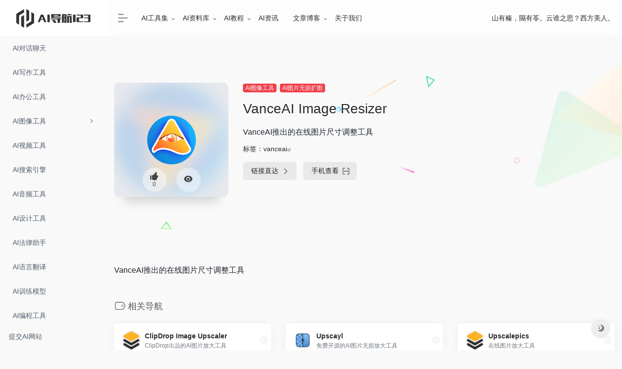

--- FILE ---
content_type: text/html; charset=UTF-8
request_url: https://aidh123.com/sites/766.html/
body_size: 70037
content:
<!DOCTYPE html>
<html lang="zh-Hans">
<head>
<meta charset="UTF-8">
<meta http-equiv="X-UA-Compatible" content="IE=edge, chrome=1">
<meta name="viewport" content="width=device-width, initial-scale=1.0, minimum-scale=1.0, maximum-scale=1.0, user-scalable=no">

<meta name="sogou_site_verification" content="O0MubL37H8" />
<meta name="google-adsense-account" content="ca-pub-6310132641573289">
<meta name="msvalidate.01" content="80F6A012D7C4861F12CFF1F9F5925227" />

<!-- Google tag (gtag.js) -->
<script async src="https://www.googletagmanager.com/gtag/js?id=G-HMHMXZR9Y6"></script>
<script>
  window.dataLayer = window.dataLayer || [];
  function gtag(){dataLayer.push(arguments);}
  gtag('js', new Date());

  gtag('config', 'G-HMHMXZR9Y6');
</script>
<script async src="https://pagead2.googlesyndication.com/pagead/js/adsbygoogle.js?client=ca-pub-6310132641573289"
     crossorigin="anonymous"></script>


<script async src="https://pagead2.googlesyndication.com/pagead/js/adsbygoogle.js?client=ca-pub-6310132641573289"
     crossorigin="anonymous">
</script>

<script>
var _hmt = _hmt || [];
(function() {
  var hm = document.createElement("script");
  hm.src = "https://hm.baidu.com/hm.js?3126d992383a5f50cc890f0e98d69399";
  var s = document.getElementsByTagName("script")[0]; 
  s.parentNode.insertBefore(hm, s);
})();
</script>

<title>VanceAI - 为低分辨率图像带来艺术品质 | AI导航123</title>
<meta name="theme-color" content="#f9f9f9" />
<meta name="keywords" content="vanceai" />
<meta name="description" content="VanceAI是一家领先的人工智能（AI）技术初创公司，致力于提供创新的图像处理和增强解决方案。 VanceAI拥有一支由人工智能和深度学习专家组成的团队，开发尖端的解决方案，使个人和组织能够利用其视觉内容取得非凡的成果。" />
<meta property="og:type" content="article">
<meta property="og:url" content="https://aidh123.com/sites/766.html"/> 
<meta property="og:title" content="VanceAI - 为低分辨率图像带来艺术品质 | AI导航123">
<meta property="og:description" content="VanceAI是一家领先的人工智能（AI）技术初创公司，致力于提供创新的图像处理和增强解决方案。 VanceAI拥有一支由人工智能和深度学习专家组成的团队，开发尖端的解决方案，使个人和组织能够利用其视觉内容取得非凡的成果。">
<meta property="og:image" content="https://www.aidh123.com/wp-content/uploads/2023/12/vance-ai-bgremover-icon.png">
<meta property="og:site_name" content="AI导航123">
<link rel="shortcut icon" href="https://www.aidh123.com/wp-content/uploads/2023/04/BgSub_站点图标.png">
<link rel="apple-touch-icon" href="https://www.aidh123.com/wp-content/uploads/2023/04/BgSub_站点图标.png">
<meta name='robots' content='index, follow, max-image-preview:large, max-snippet:-1, max-video-preview:-1' />
	<style>img:is([sizes="auto" i], [sizes^="auto," i]) { contain-intrinsic-size: 3000px 1500px }</style>
	
	<!-- This site is optimized with the Yoast SEO plugin v26.3 - https://yoast.com/wordpress/plugins/seo/ -->
	<link rel="canonical" href="https://aidh123.com/sites/766.html" />
	<meta property="og:locale" content="zh_CN" />
	<meta property="og:type" content="article" />
	<meta property="og:title" content="VanceAI Image Resizer | AI导航123" />
	<meta property="og:description" content="VanceAI推出的在线图片尺寸调整工具" />
	<meta property="og:url" content="https://aidh123.com/sites/766.html" />
	<meta property="og:site_name" content="AI导航123" />
	<meta name="twitter:card" content="summary_large_image" />
	<script type="application/ld+json" class="yoast-schema-graph">{"@context":"https://schema.org","@graph":[{"@type":"WebPage","@id":"https://aidh123.com/sites/766.html","url":"https://aidh123.com/sites/766.html","name":"VanceAI Image Resizer | AI导航123","isPartOf":{"@id":"https://aidh123.com/#website"},"datePublished":"2023-12-19T11:41:38+00:00","breadcrumb":{"@id":"https://aidh123.com/sites/766.html#breadcrumb"},"inLanguage":"zh-Hans","potentialAction":[{"@type":"ReadAction","target":["https://aidh123.com/sites/766.html"]}]},{"@type":"BreadcrumbList","@id":"https://aidh123.com/sites/766.html#breadcrumb","itemListElement":[{"@type":"ListItem","position":1,"name":"首页","item":"https://aidh123.com/"},{"@type":"ListItem","position":2,"name":"VanceAI Image Resizer"}]},{"@type":"WebSite","@id":"https://aidh123.com/#website","url":"https://aidh123.com/","name":"AI导航123","description":"AI导航网站,AI导航官网,AI工具导航,AI工具箱,500+AI工具导航网站","publisher":{"@id":"https://aidh123.com/#/schema/person/5a8f9174ce3740209c8e1cb90568f71e"},"potentialAction":[{"@type":"SearchAction","target":{"@type":"EntryPoint","urlTemplate":"https://aidh123.com/?s={search_term_string}"},"query-input":{"@type":"PropertyValueSpecification","valueRequired":true,"valueName":"search_term_string"}}],"inLanguage":"zh-Hans"},{"@type":["Person","Organization"],"@id":"https://aidh123.com/#/schema/person/5a8f9174ce3740209c8e1cb90568f71e","name":"admin","image":{"@type":"ImageObject","inLanguage":"zh-Hans","@id":"https://aidh123.com/#/schema/person/image/","url":"https://aidh123.com/wp-content/uploads/2024/03/ai导航123-白.png","contentUrl":"https://aidh123.com/wp-content/uploads/2024/03/ai导航123-白.png","width":360,"height":80,"caption":"admin"},"logo":{"@id":"https://aidh123.com/#/schema/person/image/"},"sameAs":["http://aidh123.com"]}]}</script>
	<!-- / Yoast SEO plugin. -->


<link rel='dns-prefetch' href='//ssl.captcha.qq.com' />
<link rel='dns-prefetch' href='//www.iconfont.cn' />
<link rel='stylesheet' id='wp-block-library-css' href='https://aidh123.com/wp-includes/css/dist/block-library/style.min.css?ver=6.8.3' type='text/css' media='all' />
<style id='classic-theme-styles-inline-css' type='text/css'>
/*! This file is auto-generated */
.wp-block-button__link{color:#fff;background-color:#32373c;border-radius:9999px;box-shadow:none;text-decoration:none;padding:calc(.667em + 2px) calc(1.333em + 2px);font-size:1.125em}.wp-block-file__button{background:#32373c;color:#fff;text-decoration:none}
</style>
<style id='global-styles-inline-css' type='text/css'>
:root{--wp--preset--aspect-ratio--square: 1;--wp--preset--aspect-ratio--4-3: 4/3;--wp--preset--aspect-ratio--3-4: 3/4;--wp--preset--aspect-ratio--3-2: 3/2;--wp--preset--aspect-ratio--2-3: 2/3;--wp--preset--aspect-ratio--16-9: 16/9;--wp--preset--aspect-ratio--9-16: 9/16;--wp--preset--color--black: #000000;--wp--preset--color--cyan-bluish-gray: #abb8c3;--wp--preset--color--white: #ffffff;--wp--preset--color--pale-pink: #f78da7;--wp--preset--color--vivid-red: #cf2e2e;--wp--preset--color--luminous-vivid-orange: #ff6900;--wp--preset--color--luminous-vivid-amber: #fcb900;--wp--preset--color--light-green-cyan: #7bdcb5;--wp--preset--color--vivid-green-cyan: #00d084;--wp--preset--color--pale-cyan-blue: #8ed1fc;--wp--preset--color--vivid-cyan-blue: #0693e3;--wp--preset--color--vivid-purple: #9b51e0;--wp--preset--gradient--vivid-cyan-blue-to-vivid-purple: linear-gradient(135deg,rgba(6,147,227,1) 0%,rgb(155,81,224) 100%);--wp--preset--gradient--light-green-cyan-to-vivid-green-cyan: linear-gradient(135deg,rgb(122,220,180) 0%,rgb(0,208,130) 100%);--wp--preset--gradient--luminous-vivid-amber-to-luminous-vivid-orange: linear-gradient(135deg,rgba(252,185,0,1) 0%,rgba(255,105,0,1) 100%);--wp--preset--gradient--luminous-vivid-orange-to-vivid-red: linear-gradient(135deg,rgba(255,105,0,1) 0%,rgb(207,46,46) 100%);--wp--preset--gradient--very-light-gray-to-cyan-bluish-gray: linear-gradient(135deg,rgb(238,238,238) 0%,rgb(169,184,195) 100%);--wp--preset--gradient--cool-to-warm-spectrum: linear-gradient(135deg,rgb(74,234,220) 0%,rgb(151,120,209) 20%,rgb(207,42,186) 40%,rgb(238,44,130) 60%,rgb(251,105,98) 80%,rgb(254,248,76) 100%);--wp--preset--gradient--blush-light-purple: linear-gradient(135deg,rgb(255,206,236) 0%,rgb(152,150,240) 100%);--wp--preset--gradient--blush-bordeaux: linear-gradient(135deg,rgb(254,205,165) 0%,rgb(254,45,45) 50%,rgb(107,0,62) 100%);--wp--preset--gradient--luminous-dusk: linear-gradient(135deg,rgb(255,203,112) 0%,rgb(199,81,192) 50%,rgb(65,88,208) 100%);--wp--preset--gradient--pale-ocean: linear-gradient(135deg,rgb(255,245,203) 0%,rgb(182,227,212) 50%,rgb(51,167,181) 100%);--wp--preset--gradient--electric-grass: linear-gradient(135deg,rgb(202,248,128) 0%,rgb(113,206,126) 100%);--wp--preset--gradient--midnight: linear-gradient(135deg,rgb(2,3,129) 0%,rgb(40,116,252) 100%);--wp--preset--font-size--small: 13px;--wp--preset--font-size--medium: 20px;--wp--preset--font-size--large: 36px;--wp--preset--font-size--x-large: 42px;--wp--preset--spacing--20: 0.44rem;--wp--preset--spacing--30: 0.67rem;--wp--preset--spacing--40: 1rem;--wp--preset--spacing--50: 1.5rem;--wp--preset--spacing--60: 2.25rem;--wp--preset--spacing--70: 3.38rem;--wp--preset--spacing--80: 5.06rem;--wp--preset--shadow--natural: 6px 6px 9px rgba(0, 0, 0, 0.2);--wp--preset--shadow--deep: 12px 12px 50px rgba(0, 0, 0, 0.4);--wp--preset--shadow--sharp: 6px 6px 0px rgba(0, 0, 0, 0.2);--wp--preset--shadow--outlined: 6px 6px 0px -3px rgba(255, 255, 255, 1), 6px 6px rgba(0, 0, 0, 1);--wp--preset--shadow--crisp: 6px 6px 0px rgba(0, 0, 0, 1);}:where(.is-layout-flex){gap: 0.5em;}:where(.is-layout-grid){gap: 0.5em;}body .is-layout-flex{display: flex;}.is-layout-flex{flex-wrap: wrap;align-items: center;}.is-layout-flex > :is(*, div){margin: 0;}body .is-layout-grid{display: grid;}.is-layout-grid > :is(*, div){margin: 0;}:where(.wp-block-columns.is-layout-flex){gap: 2em;}:where(.wp-block-columns.is-layout-grid){gap: 2em;}:where(.wp-block-post-template.is-layout-flex){gap: 1.25em;}:where(.wp-block-post-template.is-layout-grid){gap: 1.25em;}.has-black-color{color: var(--wp--preset--color--black) !important;}.has-cyan-bluish-gray-color{color: var(--wp--preset--color--cyan-bluish-gray) !important;}.has-white-color{color: var(--wp--preset--color--white) !important;}.has-pale-pink-color{color: var(--wp--preset--color--pale-pink) !important;}.has-vivid-red-color{color: var(--wp--preset--color--vivid-red) !important;}.has-luminous-vivid-orange-color{color: var(--wp--preset--color--luminous-vivid-orange) !important;}.has-luminous-vivid-amber-color{color: var(--wp--preset--color--luminous-vivid-amber) !important;}.has-light-green-cyan-color{color: var(--wp--preset--color--light-green-cyan) !important;}.has-vivid-green-cyan-color{color: var(--wp--preset--color--vivid-green-cyan) !important;}.has-pale-cyan-blue-color{color: var(--wp--preset--color--pale-cyan-blue) !important;}.has-vivid-cyan-blue-color{color: var(--wp--preset--color--vivid-cyan-blue) !important;}.has-vivid-purple-color{color: var(--wp--preset--color--vivid-purple) !important;}.has-black-background-color{background-color: var(--wp--preset--color--black) !important;}.has-cyan-bluish-gray-background-color{background-color: var(--wp--preset--color--cyan-bluish-gray) !important;}.has-white-background-color{background-color: var(--wp--preset--color--white) !important;}.has-pale-pink-background-color{background-color: var(--wp--preset--color--pale-pink) !important;}.has-vivid-red-background-color{background-color: var(--wp--preset--color--vivid-red) !important;}.has-luminous-vivid-orange-background-color{background-color: var(--wp--preset--color--luminous-vivid-orange) !important;}.has-luminous-vivid-amber-background-color{background-color: var(--wp--preset--color--luminous-vivid-amber) !important;}.has-light-green-cyan-background-color{background-color: var(--wp--preset--color--light-green-cyan) !important;}.has-vivid-green-cyan-background-color{background-color: var(--wp--preset--color--vivid-green-cyan) !important;}.has-pale-cyan-blue-background-color{background-color: var(--wp--preset--color--pale-cyan-blue) !important;}.has-vivid-cyan-blue-background-color{background-color: var(--wp--preset--color--vivid-cyan-blue) !important;}.has-vivid-purple-background-color{background-color: var(--wp--preset--color--vivid-purple) !important;}.has-black-border-color{border-color: var(--wp--preset--color--black) !important;}.has-cyan-bluish-gray-border-color{border-color: var(--wp--preset--color--cyan-bluish-gray) !important;}.has-white-border-color{border-color: var(--wp--preset--color--white) !important;}.has-pale-pink-border-color{border-color: var(--wp--preset--color--pale-pink) !important;}.has-vivid-red-border-color{border-color: var(--wp--preset--color--vivid-red) !important;}.has-luminous-vivid-orange-border-color{border-color: var(--wp--preset--color--luminous-vivid-orange) !important;}.has-luminous-vivid-amber-border-color{border-color: var(--wp--preset--color--luminous-vivid-amber) !important;}.has-light-green-cyan-border-color{border-color: var(--wp--preset--color--light-green-cyan) !important;}.has-vivid-green-cyan-border-color{border-color: var(--wp--preset--color--vivid-green-cyan) !important;}.has-pale-cyan-blue-border-color{border-color: var(--wp--preset--color--pale-cyan-blue) !important;}.has-vivid-cyan-blue-border-color{border-color: var(--wp--preset--color--vivid-cyan-blue) !important;}.has-vivid-purple-border-color{border-color: var(--wp--preset--color--vivid-purple) !important;}.has-vivid-cyan-blue-to-vivid-purple-gradient-background{background: var(--wp--preset--gradient--vivid-cyan-blue-to-vivid-purple) !important;}.has-light-green-cyan-to-vivid-green-cyan-gradient-background{background: var(--wp--preset--gradient--light-green-cyan-to-vivid-green-cyan) !important;}.has-luminous-vivid-amber-to-luminous-vivid-orange-gradient-background{background: var(--wp--preset--gradient--luminous-vivid-amber-to-luminous-vivid-orange) !important;}.has-luminous-vivid-orange-to-vivid-red-gradient-background{background: var(--wp--preset--gradient--luminous-vivid-orange-to-vivid-red) !important;}.has-very-light-gray-to-cyan-bluish-gray-gradient-background{background: var(--wp--preset--gradient--very-light-gray-to-cyan-bluish-gray) !important;}.has-cool-to-warm-spectrum-gradient-background{background: var(--wp--preset--gradient--cool-to-warm-spectrum) !important;}.has-blush-light-purple-gradient-background{background: var(--wp--preset--gradient--blush-light-purple) !important;}.has-blush-bordeaux-gradient-background{background: var(--wp--preset--gradient--blush-bordeaux) !important;}.has-luminous-dusk-gradient-background{background: var(--wp--preset--gradient--luminous-dusk) !important;}.has-pale-ocean-gradient-background{background: var(--wp--preset--gradient--pale-ocean) !important;}.has-electric-grass-gradient-background{background: var(--wp--preset--gradient--electric-grass) !important;}.has-midnight-gradient-background{background: var(--wp--preset--gradient--midnight) !important;}.has-small-font-size{font-size: var(--wp--preset--font-size--small) !important;}.has-medium-font-size{font-size: var(--wp--preset--font-size--medium) !important;}.has-large-font-size{font-size: var(--wp--preset--font-size--large) !important;}.has-x-large-font-size{font-size: var(--wp--preset--font-size--x-large) !important;}
:where(.wp-block-post-template.is-layout-flex){gap: 1.25em;}:where(.wp-block-post-template.is-layout-grid){gap: 1.25em;}
:where(.wp-block-columns.is-layout-flex){gap: 2em;}:where(.wp-block-columns.is-layout-grid){gap: 2em;}
:root :where(.wp-block-pullquote){font-size: 1.5em;line-height: 1.6;}
</style>
<link rel='stylesheet' id='iconfont-css' href='https://aidh123.com/wp-content/themes/webstackpro/css/iconfont.css?ver=2.0406' type='text/css' media='all' />
<link rel='stylesheet' id='iconfontd-css' href='https://www.iconfont.cn/?ver=2.0406' type='text/css' media='all' />
<link rel='stylesheet' id='bootstrap-css' href='https://aidh123.com/wp-content/themes/webstackpro/css/bootstrap.min.css?ver=2.0406' type='text/css' media='all' />
<link rel='stylesheet' id='lightbox-css' href='https://aidh123.com/wp-content/themes/webstackpro/css/jquery.fancybox.min.css?ver=2.0406' type='text/css' media='all' />
<link rel='stylesheet' id='style-css' href='https://aidh123.com/wp-content/themes/webstackpro/css/style.css?ver=2.0406' type='text/css' media='all' />
<script type="text/javascript" src="https://aidh123.com/wp-content/themes/webstackpro/js/jquery.min.js?ver=2.0406" id="jquery-js"></script>
<link rel="alternate" title="oEmbed (JSON)" type="application/json+oembed" href="https://aidh123.com/wp-json/oembed/1.0/embed?url=https%3A%2F%2Faidh123.com%2Fsites%2F766.html" />
<link rel="alternate" title="oEmbed (XML)" type="text/xml+oembed" href="https://aidh123.com/wp-json/oembed/1.0/embed?url=https%3A%2F%2Faidh123.com%2Fsites%2F766.html&#038;format=xml" />
<meta name="redi-version" content="1.2.7" /><link rel="icon" href="https://aidh123.com/wp-content/uploads/2024/03/cropped-BgSub_站点图标-32x32.png" sizes="32x32" />
<link rel="icon" href="https://aidh123.com/wp-content/uploads/2024/03/cropped-BgSub_站点图标-192x192.png" sizes="192x192" />
<link rel="apple-touch-icon" href="https://aidh123.com/wp-content/uploads/2024/03/cropped-BgSub_站点图标-180x180.png" />
<meta name="msapplication-TileImage" content="https://aidh123.com/wp-content/uploads/2024/03/cropped-BgSub_站点图标-270x270.png" />
<style>.panel-body a:not(.no-c){color:#f1404b}.panel-body a:not(.no-c):hover{color:#f9275f}a:hover,.io-grey-mode .sidebar-show,.io-grey-mode .sidebar-item>a:hover,.io-grey-mode .sidebar-item li>a:hover,.home-like:hover,
        .io-grey-mode .sidebar-popup>div>ul>li>a:hover{color:#f1404b}
        .header-mini-btn label:hover path{ stroke:#f1404b}
        .url-card .max .tga a:not(.no-tag):hover,.card-app.card .tga a:not(.no-tag):hover{background:#f1404b}
        .sidebar .url-card .card:hover{border: 1px solid #f1404b!important;}.tags i{color:#f1404b}.custom-piece_c_b{background:#f1404b!important}.custom-piece_c{color:#f1404b!important}.slider_menu[sliderTab] .anchor,.customize-menu .btn-edit,.badge-danger,.comment-list .rank,.sidebar .card-header:after{background:#f1404b}.badge-outline-primary{color:#f1404b;border:#f1404b solid 1px}.posts-nav .page-numbers.current,.posts-nav .page-numbers:not(.dots):hover,#comments-navi>a:hover,#comments-navi>.current,.page-nav>a:hover span,.page-nav>.current span{background-color:#f1404b;box-shadow: 0px 5px 20px -3px rgba(241,64,75,.6);}     
.custom-control-input:not(:disabled):active~.custom-control-label::before{background-color:rgba(241,64,75,.15);border-color:rgba(241,64,75,.15);}
.custom-control-input:focus~.custom-control-label::before{box-shadow:0 0 0 .2rem rgba(241,64,75,.25)}
.custom-control-input:focus:not(:checked)~.custom-control-label::before{border-color:#f1404b}
.custom-control-input:checked~.custom-control-label::before{border-color:#f1404b;background-color:#f1404b}
.btn-search:hover,.btn-search.current{background-color:#f1404b;box-shadow: 0 5px 20px -3px rgba(241,64,75,.6)}.btn-search.current:after{border-top-color:#f1404b}.panel-body h2,.panel-body h3 {border-color:#f1404b} .custom_btn-outline {color: #f1404b;background-color: transparent;border-color: #f1404b;}
.custom_btn-outline:hover {color: #ffffff;background-color: #14171B;border-color: #14171B;}
.custom_btn-outline:focus, .custom_btn-outline.focus {color: #14171B;box-shadow: 0 0 0 0 transparent!important;background-color: transparent;}
.custom_btn-outline.disabled, .custom_btn-outline:disabled {color: #f1404b;background-color: transparent!important;}
.custom_btn-outline:not(:disabled):not(.disabled):active, .custom_btn-outline:not(:disabled):not(.disabled).active,.show > .custom_btn-outline.dropdown-toggle {color: #fff;background-color: #f1404b;border-color: #f1404b;}
.custom_btn-outline:not(:disabled):not(.disabled):active:focus, .custom_btn-outline:not(:disabled):not(.disabled).active:focus,.show > .custom_btn-outline.dropdown-toggle:focus {box-shadow: 0 0 0 0 transparent!important;}
.custom_btn-d {color: #ffffff;background-color: #f1404b;border-color: #f1404b;}
.custom_btn-d:hover {color: #ffffff;background-color: #14171B;border-color: #14171B;}
.custom_btn-d:focus,.custom_btn-d.focus {color: #ffffff;background-color: #14171B;border-color: #14171B;box-shadow: 0 0 0 0 transparent!important;}
.custom_btn-d.disabled,.custom_btn-d:disabled {color: #ffffff;background-color:#f1404b;border-color: #f1404b;}
.custom_btn-d:not(:disabled):not(.disabled):active,.custom_btn-d:not(:disabled):not(.disabled).active{color: #ffffff;background-color: #14171B;border-color: #14171B;}
.custom_btn-d:not(:disabled):not(.disabled):active:focus,.custom_btn-d:not(:disabled):not(.disabled).active:focus{box-shadow: 0 0 0 0 transparent!important;}
.btn.custom_btn-d {color: #ffffff;background-color: #f1404b;border-color: #f1404b;}
.btn.custom_btn-d:hover {color: #ffffff;background-color: #14171B;border-color: #14171B;}
.btn.custom_btn-d:focus,.btn.custom_btn-d.focus {color: #ffffff;background-color: #14171B;border-color: #14171B;box-shadow: 0 0 0 0 transparent!important;}
.btn.custom_btn-d.disabled,.btn.custom_btn-d:disabled {color: #ffffff;background-color:#f1404b;border-color: #f1404b;}
.btn.custom_btn-d:not(:disabled):not(.disabled):active,.btn.custom_btn-d:not(:disabled):not(.disabled).active,.show > .custom_btn-d.dropdown-toggle {color: #ffffff;background-color: #14171B;border-color: #14171B;}
.btn.custom_btn-d:not(:disabled):not(.disabled):active:focus,.btn.custom_btn-d:not(:disabled):not(.disabled).active:focus,.show > .custom_btn-d.dropdown-toggle:focus {box-shadow: 0 0 0 0 transparent!important;}</style></head> 
<body class="io-grey-mode">
<div id="loading"><div id="preloader_3"></div></div>   <div class="page-container">
      

        <div id="sidebar" class="sticky sidebar-nav fade ">
            <div class="modal-dialog h-100  sidebar-nav-inner">
                <div class="sidebar-logo border-bottom border-color">
                    <!-- logo -->
                    <div class="logo overflow-hidden">
						<h1 class="text-hide position-absolute">ai导航</h1>
                        <a href="https://aidh123.com" class="logo-expanded">
                            <img src="https://www.aidh123.com/wp-content/uploads/2023/12/ai导航123-白.png" height="40" class="logo-light" alt="AI导航123">
						    <img src="https://www.aidh123.com/wp-content/uploads/2023/12/ai导航123-白.png" height="40" class="logo-dark d-none" alt="AI导航123">
                        </a>
                        <a href="https://aidh123.com" class="logo-collapsed">
                            <img src="https://www.aidh123.com/wp-content/uploads/2023/04/BgSub_站点图标.png" height="40" class="logo-light" alt="AI导航123">
						    <img src="https://www.aidh123.com/wp-content/uploads/2023/04/BgSub_站点图标.png" height="40" class="logo-dark d-none" alt="AI导航123">
                        </a>
                    </div>
                    <!-- logo end -->
                </div>
                <div class="sidebar-menu flex-fill">
                    <div class="sidebar-scroll" >
                        <div class="sidebar-menu-inner">
                            <ul>
                                                                    <li class="sidebar-item">
                                            <a href="https://aidh123.com/#term-94" class="smooth">
                                               <i class="  icon-fw icon-lg mr-2"></i>
                                               <span>AI对话聊天</span>
                                            </a>
                                        </li> 
                                                                            <li class="sidebar-item">
                                            <a href="https://aidh123.com/#term-84" class="smooth">
                                               <i class="  icon-fw icon-lg mr-2"></i>
                                               <span>AI写作工具</span>
                                            </a>
                                        </li> 
                                                                            <li class="sidebar-item">
                                            <a href="https://aidh123.com/#term-85" class="smooth">
                                               <i class="  icon-fw icon-lg mr-2"></i>
                                               <span>AI办公工具</span>
                                            </a>
                                        </li> 
                                                                            <li class="sidebar-item">
                                            <a href="javascript:;">
                                               <i class="  icon-fw icon-lg mr-2"></i>
                                               <span>AI图像工具</span>
                                               <i class="iconfont icon-arrow-r-m sidebar-more text-sm"></i>
                                            </a>
                                            <ul>
                                                                                                
                                                <li>
                                                    <a href="https://aidh123.com/#term-225" class="smooth"><span>通用AI图像工具</span></a>
                                                </li>
                                                                                                
                                                <li>
                                                    <a href="https://aidh123.com/#term-88" class="smooth"><span>AI图片插画生成</span></a>
                                                </li>
                                                                                                
                                                <li>
                                                    <a href="https://aidh123.com/#term-91" class="smooth"><span>AI图片背景抠图</span></a>
                                                </li>
                                                                                                
                                                <li>
                                                    <a href="https://aidh123.com/#term-89" class="smooth"><span>AI图片无损扩图</span></a>
                                                </li>
                                                                                                
                                                <li>
                                                    <a href="https://aidh123.com/#term-90" class="smooth"><span>AI图片智能修复</span></a>
                                                </li>
                                                                                                
                                                <li>
                                                    <a href="https://aidh123.com/#term-92" class="smooth"><span>AI图片魔法消除</span></a>
                                                </li>
                                                                                            </ul>
                                        </li>
                                                                        <li class="sidebar-item">
                                            <a href="https://aidh123.com/#term-102" class="smooth">
                                               <i class="  icon-fw icon-lg mr-2"></i>
                                               <span>AI视频工具</span>
                                            </a>
                                        </li> 
                                                                            <li class="sidebar-item">
                                            <a href="https://aidh123.com/#term-708" class="smooth">
                                               <i class="  icon-fw icon-lg mr-2"></i>
                                               <span>AI搜索引擎</span>
                                            </a>
                                        </li> 
                                                                            <li class="sidebar-item">
                                            <a href="https://aidh123.com/#term-106" class="smooth">
                                               <i class="  icon-fw icon-lg mr-2"></i>
                                               <span>AI音频工具</span>
                                            </a>
                                        </li> 
                                                                            <li class="sidebar-item">
                                            <a href="https://aidh123.com/#term-104" class="smooth">
                                               <i class="  icon-fw icon-lg mr-2"></i>
                                               <span>AI设计工具</span>
                                            </a>
                                        </li> 
                                                                            <li class="sidebar-item">
                                            <a href="https://aidh123.com/#term-602" class="smooth">
                                               <i class="  icon-fw icon-lg mr-2"></i>
                                               <span>AI法律助手</span>
                                            </a>
                                        </li> 
                                                                            <li class="sidebar-item">
                                            <a href="https://aidh123.com/#term-105" class="smooth">
                                               <i class="  icon-fw icon-lg mr-2"></i>
                                               <span>AI语言翻译</span>
                                            </a>
                                        </li> 
                                                                            <li class="sidebar-item">
                                            <a href="https://aidh123.com/#term-103" class="smooth">
                                               <i class="  icon-fw icon-lg mr-2"></i>
                                               <span>AI训练模型</span>
                                            </a>
                                        </li> 
                                                                            <li class="sidebar-item">
                                            <a href="https://aidh123.com/#term-100" class="smooth">
                                               <i class="  icon-fw icon-lg mr-2"></i>
                                               <span>AI编程工具</span>
                                            </a>
                                        </li> 
                                                                            <li class="sidebar-item">
                                            <a href="https://aidh123.com/#term-97" class="smooth">
                                               <i class="  icon-fw icon-lg mr-2"></i>
                                               <span>AI提示指令</span>
                                            </a>
                                        </li> 
                                                                            <li class="sidebar-item">
                                            <a href="https://aidh123.com/#term-83" class="smooth">
                                               <i class="  icon-fw icon-lg mr-2"></i>
                                               <span>AI内容检测</span>
                                            </a>
                                        </li> 
                                                                            <li class="sidebar-item">
                                            <a href="https://aidh123.com/#term-93" class="smooth">
                                               <i class="  icon-fw icon-lg mr-2"></i>
                                               <span>AI学习网站</span>
                                            </a>
                                        </li> 
                                                                            <li class="sidebar-item">
                                            <a href="https://aidh123.com/#term-95" class="smooth">
                                               <i class="  icon-fw icon-lg mr-2"></i>
                                               <span>AI开发框架</span>
                                            </a>
                                        </li> 
                                     
                            </ul>
                        </div>
                    </div>
                </div>
                <div class="border-top py-2 border-color">
                    <div class="flex-bottom">
                        <ul> 
                            <li id="menu-item-958" class="menu-item menu-item-type-post_type menu-item-object-page menu-item-958 sidebar-item"><a href="https://aidh123.com/ai%e7%bd%91%e7%ab%99%e6%8f%90%e4%ba%a4/">提交AI网站</a></li>
 
                        </ul>
                    </div>
                </div>
            </div>
        </div>
        <div class="main-content flex-fill single">
		<div id="header" class="page-header big sticky">
			<div class="navbar navbar-expand-md">
                <div class="container-fluid p-0">

                    <a href="https://aidh123.com" class="navbar-brand d-md-none">
						<img src="https://www.aidh123.com/wp-content/uploads/2023/04/BgSub_站点图标.png" class="logo-light" alt="AI导航123">
						<img src="https://www.aidh123.com/wp-content/uploads/2023/04/BgSub_站点图标.png" class="logo-dark d-none" alt="AI导航123">
                    </a>
                    
                    <div class="collapse navbar-collapse order-2 order-md-1">
                        <div class="header-mini-btn">
                            <label>
                                <input id="mini-button" type="checkbox" checked="checked">
                                <svg viewBox="0 0 100 100" xmlns="http://www.w3.org/2000/svg"> 
                                    <path class="line--1" d="M0 40h62c18 0 18-20-17 5L31 55" />
                                    <path class="line--2" d="M0 50h80" />
                                    <path class="line--3" d="M0 60h62c18 0 18 20-17-5L31 45" />
                                </svg>
                            </label>
                        
                        </div>
                                                <!-- 天气 -->
                        <div class="weather">
                            <div id="he-plugin-simple" style="display: contents;"></div>
                            <script>WIDGET = {CONFIG: {"modules": "12034","background": 5,"tmpColor": "888","tmpSize": 14,"cityColor": "888","citySize": 14,"aqiSize": 14,"weatherIconSize": 24,"alertIconSize": 18,"padding": "10px 10px 10px 10px","shadow": "1","language": "auto","borderRadius": 5,"fixed": "false","vertical": "middle","horizontal": "left","key": "a922adf8928b4ac1ae7a31ae7375e191"}}</script>
                            <script src="//widget.heweather.net/simple/static/js/he-simple-common.js?v=1.1"></script>
                        </div>
                        <!-- 天气 end -->
                        						<ul class="navbar-nav site-menu mr-4">
                            <li id="menu-item-259" class="menu-item menu-item-type-taxonomy menu-item-object-category menu-item-has-children menu-item-259"><a href="https://aidh123.com/ai-tools/">AI工具集</a>
<ul class="sub-menu">
	<li id="menu-item-250" class="menu-item menu-item-type-taxonomy menu-item-object-favorites menu-item-250"><a href="https://aidh123.com/favorites/ai%e5%af%b9%e8%af%9d%e8%81%8a%e5%a4%a9/">AI对话聊天</a></li>
	<li id="menu-item-248" class="menu-item menu-item-type-taxonomy menu-item-object-favorites current-sites-ancestor menu-item-248"><a href="https://aidh123.com/favorites/ai%e5%9b%be%e5%83%8f%e5%b7%a5%e5%85%b7/">AI图像工具</a></li>
	<li id="menu-item-249" class="menu-item menu-item-type-taxonomy menu-item-object-favorites menu-item-249"><a href="https://aidh123.com/favorites/ai%e5%86%99%e4%bd%9c%e5%b7%a5%e5%85%b7/">AI写作工具</a></li>
	<li id="menu-item-251" class="menu-item menu-item-type-taxonomy menu-item-object-favorites menu-item-251"><a href="https://aidh123.com/favorites/ai%e5%8a%9e%e5%85%ac%e5%b7%a5%e5%85%b7/">AI办公工具</a></li>
	<li id="menu-item-252" class="menu-item menu-item-type-taxonomy menu-item-object-favorites menu-item-252"><a href="https://aidh123.com/favorites/ai%e8%ae%ad%e7%bb%83%e6%a8%a1%e5%9e%8b/">AI训练模型</a></li>
	<li id="menu-item-253" class="menu-item menu-item-type-taxonomy menu-item-object-favorites menu-item-253"><a href="https://aidh123.com/favorites/ai%e9%9f%b3%e9%a2%91%e5%b7%a5%e5%85%b7/">AI音频工具</a></li>
	<li id="menu-item-254" class="menu-item menu-item-type-taxonomy menu-item-object-favorites menu-item-254"><a href="https://aidh123.com/favorites/ai%e8%ae%be%e8%ae%a1%e5%b7%a5%e5%85%b7/">AI设计工具</a></li>
	<li id="menu-item-255" class="menu-item menu-item-type-taxonomy menu-item-object-favorites menu-item-255"><a href="https://aidh123.com/favorites/ai%e8%a7%86%e9%a2%91%e5%b7%a5%e5%85%b7/">AI视频工具</a></li>
	<li id="menu-item-256" class="menu-item menu-item-type-taxonomy menu-item-object-favorites menu-item-256"><a href="https://aidh123.com/favorites/ai%e8%af%ad%e8%a8%80%e7%bf%bb%e8%af%91/">AI语言翻译</a></li>
	<li id="menu-item-257" class="menu-item menu-item-type-taxonomy menu-item-object-favorites menu-item-257"><a href="https://aidh123.com/favorites/ai%e7%bc%96%e7%a8%8b%e5%b7%a5%e5%85%b7/">AI编程工具</a></li>
	<li id="menu-item-258" class="menu-item menu-item-type-taxonomy menu-item-object-favorites menu-item-258"><a href="https://aidh123.com/favorites/ai%e5%86%85%e5%ae%b9%e6%a3%80%e6%b5%8b/">AI内容检测</a></li>
</ul>
</li>
<li id="menu-item-277" class="menu-item menu-item-type-taxonomy menu-item-object-category menu-item-has-children menu-item-277"><a href="https://aidh123.com/ai-database/">AI资料库</a>
<ul class="sub-menu">
	<li id="menu-item-853" class="menu-item menu-item-type-taxonomy menu-item-object-category menu-item-853"><a href="https://aidh123.com/ai-database/go-agi/">通往AGI之路</a></li>
	<li id="menu-item-852" class="menu-item menu-item-type-taxonomy menu-item-object-category menu-item-852"><a href="https://aidh123.com/ai-database/aigc-learn/">AIGC学习手册</a></li>
	<li id="menu-item-851" class="menu-item menu-item-type-taxonomy menu-item-object-category menu-item-851"><a href="https://aidh123.com/ai-database/sora-learn/">Sora学习手册</a></li>
</ul>
</li>
<li id="menu-item-269" class="menu-item menu-item-type-taxonomy menu-item-object-category menu-item-has-children menu-item-269"><a href="https://aidh123.com/ai-learning/">AI教程</a>
<ul class="sub-menu">
	<li id="menu-item-571" class="menu-item menu-item-type-taxonomy menu-item-object-category menu-item-571"><a href="https://aidh123.com/ai-learning/midjourney-learn/">Midjourney学习手册</a></li>
	<li id="menu-item-570" class="menu-item menu-item-type-taxonomy menu-item-object-category menu-item-570"><a href="https://aidh123.com/ai-learning/chatgpt-learn/">ChatGPT学习手册</a></li>
	<li id="menu-item-572" class="menu-item menu-item-type-taxonomy menu-item-object-category menu-item-572"><a href="https://aidh123.com/ai-learning/stable-diffusion-learn/">Stable Diffusion学习手册</a></li>
	<li id="menu-item-1470" class="menu-item menu-item-type-taxonomy menu-item-object-category menu-item-1470"><a href="https://aidh123.com/ai-software/">AI工具使用</a></li>
</ul>
</li>
<li id="menu-item-569" class="menu-item menu-item-type-taxonomy menu-item-object-category menu-item-569"><a href="https://aidh123.com/ai-news/">AI资讯</a></li>
<li id="menu-item-960" class="menu-item menu-item-type-post_type menu-item-object-page menu-item-has-children menu-item-960"><a href="https://aidh123.com/%e6%96%87%e7%ab%a0%e5%8d%9a%e5%ae%a2/">文章博客</a>
<ul class="sub-menu">
	<li id="menu-item-573" class="menu-item menu-item-type-taxonomy menu-item-object-category menu-item-573"><a href="https://aidh123.com/hall-of-fame/">AI名人堂</a></li>
	<li id="menu-item-568" class="menu-item menu-item-type-taxonomy menu-item-object-category menu-item-568"><a href="https://aidh123.com/ai-wiki/">AI百科</a></li>
</ul>
</li>
<li id="menu-item-961" class="menu-item menu-item-type-post_type menu-item-object-page menu-item-961"><a href="https://aidh123.com/%e5%85%b3%e4%ba%8e%e6%88%91%e4%bb%ac/">关于我们</a></li>
 
						</ul>
                    </div>
                    
                    <ul class="nav navbar-menu text-xs order-1 order-md-2">
                                                <!-- 一言 -->
						<li class="nav-item mr-3 mr-lg-0 d-none d-lg-block">
							<div class="text-sm overflowClip_1">
                                <script src="//v1.hitokoto.cn/?encode=js&select=%23hitokoto" defer></script> 
                                <span id="hitokoto"></span> 
							</div>
						</li>
                        <!-- 一言 end -->
                                                						<li class="nav-item d-md-none mobile-menu ml-4">
							<a href="javascript:" id="sidebar-switch" data-toggle="modal" data-target="#sidebar"><i class="iconfont icon-classification icon-2x"></i></a>
						</li>
                    </ul>
				</div>
            </div>
        </div>
<div id="content" class="container my-4 my-md-5">
                            <div class="row site-content py-4 py-md-5 mb-xl-5 mb-0 mx-xxl-n5">
                                <div class="background-fx">
                    <img src="https://aidh123.com/wp-content/themes/webstackpro/images/fx/shape-01.svg" class="shape-01">
                    <img src="https://aidh123.com/wp-content/themes/webstackpro/images/fx/shape-02.svg" class="shape-02">
                    <img src="https://aidh123.com/wp-content/themes/webstackpro/images/fx/shape-03.svg" class="shape-03">
                    <img src="https://aidh123.com/wp-content/themes/webstackpro/images/fx/shape-04.svg" class="shape-04">
                    <img src="https://aidh123.com/wp-content/themes/webstackpro/images/fx/shape-05.svg" class="shape-05">
                    <img src="https://aidh123.com/wp-content/themes/webstackpro/images/fx/shape-06.svg" class="shape-06">
                    <img src="https://aidh123.com/wp-content/themes/webstackpro/images/fx/shape-07.svg" class="shape-07">
                    <img src="https://aidh123.com/wp-content/themes/webstackpro/images/fx/shape-08.svg" class="shape-08">
                    <img src="https://aidh123.com/wp-content/themes/webstackpro/images/fx/shape-09.svg" class="shape-09">
                    <img src="https://aidh123.com/wp-content/themes/webstackpro/images/fx/shape-10.svg" class="shape-10">
                    <img src="https://aidh123.com/wp-content/themes/webstackpro/images/fx/shape-11.svg" class="shape-11">
                </div>                <!-- 网址信息 -->
	    					<div class="col-12 col-sm-5 col-md-4 col-lg-3">
                                                                <div class="siteico">
                                    <div class="blur blur-layer" style="background: transparent url(https://www.aidh123.com/wp-content/uploads/2023/12/vance-ai-bgremover-icon.png) no-repeat center center;-webkit-background-size: cover;-moz-background-size: cover;-o-background-size: cover;background-size: cover;animation: rotate 30s linear infinite;"></div>
                                    <img class="img-cover" src="https://www.aidh123.com/wp-content/uploads/2023/12/vance-ai-bgremover-icon.png" alt="VanceAI Image Resizer" title="VanceAI Image Resizer">
                                    <div id="country" class="text-xs custom-piece_c_b country-piece" style="display:none;"><i class="iconfont icon-loading icon-spin"></i></div>                                    <div class="tool-actions text-center mt-md-4">
                                        <a href="javascript:;" post_like data-id="766" class=" btn btn-like btn-icon btn-light rounded-circle p-2 mx-3 mx-md-2 " data-toggle="tooltip" data-placement="top" title="点赞">
                                            <span class="flex-column text-height-xs">
                                                <i class="icon-lg iconfont icon-like"></i>
                                                <small class="like-count text-xs mt-1">0</small>
                                            </span>
                                        </a>
                                        <a href="javascript:;" class="btn-share-toggler btn btn-icon btn-light rounded-circle p-2 mx-3 mx-md-2" data-toggle="tooltip" data-placement="top" title="浏览">
                                            <span class="flex-column text-height-xs">
                                                <i class="icon-lg iconfont icon-chakan"></i>
                                                <small class="share-count text-xs mt-1"></small>
                                            </span>
                                        </a> 
                                    </div>
                                </div>
	    					</div>
	    					<div class="col mt-4 mt-sm-0">
	    						<div class="site-body text-sm">
                                    <a class="btn-cat custom_btn-d mb-2" href="https://aidh123.com/favorites/ai%e5%9b%be%e5%83%8f%e5%b7%a5%e5%85%b7/">AI图像工具</a><i class="iconfont icon-arrow-r-m mr-n1 custom-piece_c" style="font-size:50%;color:#f1404b;vertical-align:0.075rem"></i> <a class='btn-cat custom_btn-d mb-2' href='https://aidh123.com/favorites/ai%e5%9b%be%e7%89%87%e6%97%a0%e6%8d%9f%e6%89%a9%e5%9b%be/'>AI图片无损扩图</a>                                    <h2 class="site-name h3 my-3">VanceAI Image Resizer</h2>
                                    <div class="mt-2">
                                                                                <p class="mb-2">VanceAI推出的在线图片尺寸调整工具</p> 
                                        标签：<span class="mr-1"><a href="https://aidh123.com/sitetag/vanceai/" rel="tag">vanceai</a><i class="iconfont icon-wailian text-ss"></i></span>	    								<div class="site-go mt-3">
                                                                                                                                            <span class="site-go-url">
                                                <a style="margin-right: 10px;" href="https://vanceai.com/image-resizer/" title="VanceAI Image Resizer" target="_blank" class="btn btn-arrow"><span>链接直达<i class="iconfont icon-arrow-r-m"></i></span></a>
                                                </span>
                                                                                        <a href="javascript:" class="btn btn-arrow qr-img"  data-toggle="tooltip" data-placement="bottom" title="" data-html="true" data-original-title="<img src='https://my.tv.sohu.com/user/a/wvideo/getQRCode.do?width=150&height=150&text=https://vanceai.com/image-resizer/' width='150'>"><span>手机查看<i class="iconfont icon-qr-sweep"></i></span></a>
                                        </div>
                                                                                        
                                        <p id="check_s" class="text-sm" style="display:none"><i class="iconfont icon-loading icon-spin"></i></p> 
	    							</div>

	    						</div>
                            </div>
                <!-- 网址信息 end -->
                                                        <div class="col-12 col-md-12 col-lg-4 mt-4 mt-lg-0">
                                <div class="apd apd-right">
                                    <script async src="https://pagead2.googlesyndication.com/pagead/js/adsbygoogle.js?client=ca-pub-6310132641573289"
     crossorigin="anonymous"></script>
<!-- 详情页右边广告位内容 -->
<ins class="adsbygoogle"
     style="display:block"
     data-ad-client="ca-pub-6310132641573289"
     data-ad-slot="3344556479"
     data-ad-format="auto"
     data-full-width-responsive="true"></ins>
<script>
     (adsbygoogle = window.adsbygoogle || []).push({});
</script>                                </div>
                            </div>
                                        </div>
            <div class="panel site-content card transparent"> 
		        <div class="card-body p-0">
					<div class="apd-bg">
            	                    	    </div> 
                    <div class="panel-body my-4 ">
                            <p>VanceAI推出的在线图片尺寸调整工具</p>
                    </div>
                                        </div>
            </div>

                <h4 class="text-gray text-lg my-4"><i class="site-tag iconfont icon-tag icon-lg mr-1" ></i>相关导航</h4>
                <div class="row mb-n4 customize-site"> 
                                                    <div class="url-card col-6 col-sm-6 col-md-4 ">
                                
                    <div class="url-body default">    
            <a href="https://aidh123.com/sites/765.html"  target="_blank" data-id="765" data-url="https://clipdrop.co/image-upscaler" class="card no-c  mb-4 site-765" data-toggle="tooltip" data-placement="bottom"  title="ClipDrop出品的AI图片放大工具">
                <div class="card-body">
                <div class="url-content d-flex align-items-center">
                                        <div class="url-img rounded-circle mr-2 d-flex align-items-center justify-content-center">
                                                <img class="lazy" src="https://aidh123.com/wp-content/themes/webstackpro/images/favicon.png" data-src="https://api.iowen.cn/favicon/clipdrop.co.png" onerror="javascript:this.src='https://aidh123.com/wp-content/themes/webstackpro/images/favicon.png'">
                                            </div>
                                        <div class="url-info flex-fill">
                        <div class="text-sm overflowClip_1">
                        <strong>ClipDrop Image Upscaler</strong>
                        </div>
                        <p class="overflowClip_1 m-0 text-muted text-xs">ClipDrop出品的AI图片放大工具</p>
                    </div>
                </div>
                </div>
            </a> 
                        <a href="https://clipdrop.co/image-upscaler" class="togo text-center text-muted is-views" target="_blank" data-id="765" data-toggle="tooltip" data-placement="right" title="直达" ><i class="iconfont icon-goto"></i></a>
                    </div>
                                              </div>
                                                            <div class="url-card col-6 col-sm-6 col-md-4 ">
                                
                    <div class="url-body default">    
            <a href="https://aidh123.com/sites/760.html"  target="_blank" data-id="760" data-url="https://www.upscayl.org" class="card no-c  mb-4 site-760" data-toggle="tooltip" data-placement="bottom"  title="免费开源的AI图片无损放大工具">
                <div class="card-body">
                <div class="url-content d-flex align-items-center">
                                        <div class="url-img rounded-circle mr-2 d-flex align-items-center justify-content-center">
                                                <img class="lazy" src="https://aidh123.com/wp-content/themes/webstackpro/images/favicon.png" data-src="https://www.aidh123.com/wp-content/uploads/2023/12/upscayl-icon.png" onerror="javascript:this.src='https://aidh123.com/wp-content/themes/webstackpro/images/favicon.png'">
                                            </div>
                                        <div class="url-info flex-fill">
                        <div class="text-sm overflowClip_1">
                        <strong>Upscayl</strong>
                        </div>
                        <p class="overflowClip_1 m-0 text-muted text-xs">免费开源的AI图片无损放大工具</p>
                    </div>
                </div>
                </div>
            </a> 
                        <a href="https://www.upscayl.org/" class="togo text-center text-muted is-views" target="_blank" data-id="760" data-toggle="tooltip" data-placement="right" title="直达" ><i class="iconfont icon-goto"></i></a>
                    </div>
                                              </div>
                                                            <div class="url-card col-6 col-sm-6 col-md-4 ">
                                
                    <div class="url-body default">    
            <a href="https://aidh123.com/sites/1029.html"  target="_blank" data-id="1029" data-url="https://upscalepics.com" class="card no-c  mb-4 site-1029" data-toggle="tooltip" data-placement="bottom"  title="在线图片放大工具">
                <div class="card-body">
                <div class="url-content d-flex align-items-center">
                                        <div class="url-img rounded-circle mr-2 d-flex align-items-center justify-content-center">
                                                <img class="lazy" src="https://aidh123.com/wp-content/themes/webstackpro/images/favicon.png" data-src="https://api.iowen.cn/favicon/upscalepics.com.png" onerror="javascript:this.src='https://aidh123.com/wp-content/themes/webstackpro/images/favicon.png'">
                                            </div>
                                        <div class="url-info flex-fill">
                        <div class="text-sm overflowClip_1">
                        <strong>Upscalepics</strong>
                        </div>
                        <p class="overflowClip_1 m-0 text-muted text-xs">在线图片放大工具</p>
                    </div>
                </div>
                </div>
            </a> 
                        <a href="https://upscalepics.com/" class="togo text-center text-muted is-views" target="_blank" data-id="1029" data-toggle="tooltip" data-placement="right" title="直达" ><i class="iconfont icon-goto"></i></a>
                    </div>
                                              </div>
                                                            <div class="url-card col-6 col-sm-6 col-md-4 ">
                                
                    <div class="url-body default">    
            <a href="https://aidh123.com/sites/763.html"  target="_blank" data-id="763" data-url="https://letsenhance.io/?utm_source=aidh123.com" class="card no-c  mb-4 site-763" data-toggle="tooltip" data-placement="bottom"  title="AI在线免费放大图片并保持图像质量">
                <div class="card-body">
                <div class="url-content d-flex align-items-center">
                                        <div class="url-img rounded-circle mr-2 d-flex align-items-center justify-content-center">
                                                <img class="lazy" src="https://aidh123.com/wp-content/themes/webstackpro/images/favicon.png" data-src="https://www.aidh123.com/wp-content/uploads/2023/12/lets-enhance-icon.png" onerror="javascript:this.src='https://aidh123.com/wp-content/themes/webstackpro/images/favicon.png'">
                                            </div>
                                        <div class="url-info flex-fill">
                        <div class="text-sm overflowClip_1">
                        <strong>Let's Enhance</strong>
                        </div>
                        <p class="overflowClip_1 m-0 text-muted text-xs">AI在线免费放大图片并保持图像质量</p>
                    </div>
                </div>
                </div>
            </a> 
                        <a href="https://letsenhance.io/?utm_source=aidh123.com" class="togo text-center text-muted is-views" target="_blank" data-id="763" data-toggle="tooltip" data-placement="right" title="直达" ><i class="iconfont icon-goto"></i></a>
                    </div>
                                              </div>
                                                            <div class="url-card col-6 col-sm-6 col-md-4 ">
                                
                    <div class="url-body default">    
            <a href="https://aidh123.com/sites/762.html"  target="_blank" data-id="762" data-url="https://bigjpg.com" class="card no-c  mb-4 site-762" data-toggle="tooltip" data-placement="bottom"  title="免费的在线图片无损放大工具">
                <div class="card-body">
                <div class="url-content d-flex align-items-center">
                                        <div class="url-img rounded-circle mr-2 d-flex align-items-center justify-content-center">
                                                <img class="lazy" src="https://aidh123.com/wp-content/themes/webstackpro/images/favicon.png" data-src="https://api.iowen.cn/favicon/bigjpg.com.png" onerror="javascript:this.src='https://aidh123.com/wp-content/themes/webstackpro/images/favicon.png'">
                                            </div>
                                        <div class="url-info flex-fill">
                        <div class="text-sm overflowClip_1">
                        <strong>BigJPG</strong>
                        </div>
                        <p class="overflowClip_1 m-0 text-muted text-xs">免费的在线图片无损放大工具</p>
                    </div>
                </div>
                </div>
            </a> 
                        <a href="https://bigjpg.com/" class="togo text-center text-muted is-views" target="_blank" data-id="762" data-toggle="tooltip" data-placement="right" title="直达" ><i class="iconfont icon-goto"></i></a>
                    </div>
                                              </div>
                                            </div>
    	        
<!-- comments -->
<div class="post-apd mt-4"><script async src="https://pagead2.googlesyndication.com/pagead/js/adsbygoogle.js?client=ca-pub-6310132641573289"
     crossorigin="anonymous"></script>
<ins class="adsbygoogle"
     style="display:block"
     data-ad-format="fluid"
     data-ad-layout-key="-fb+5w+4e-db+86"
     data-ad-client="ca-pub-6310132641573289"
     data-ad-slot="7479188702"></ins>
<script>
     (adsbygoogle = window.adsbygoogle || []).push({});
</script></div>
<div id="comments" class="comments">
	<h1 id="comments-list-title" class="comments-title h5 mx-1 my-4">
		<i class="iconfont icon-comment"></i>
		<span class="noticom">
			<a href="https://aidh123.com/sites/766.html#respond" class="comments-title" >暂无评论</a> 
		</span>
	</h1> 
	<div class="card">
		<div class="card-body"> 
						<div id="respond_box">
				<div id="respond" class="comment-respond">
					    				<form action="https://aidh123.com/wp-comments-post.php" method="post" id="commentform" class="text-sm mb-4">	
						<div class="visitor-avatar d-flex flex-fill mb-2">
														<img class="v-avatar rounded-circle" src="https://aidh123.com/wp-content/themes/webstackpro/images/gravatar.jpg">
													</div> 
						<div class="comment-textarea mb-3">
							<textarea name="comment" id="comment" class="form-control" placeholder="输入评论内容..." tabindex="4" cols="50" rows="3"></textarea>
						</div>
							
						<div id="comment-author-info" class="row  row-sm">
							<div class="col-sm-6 col-lg-4 mb-3"><input type="text" name="author" id="author" class="form-control" value="" size="22" placeholder="昵称" tabindex="2"/></div>	
							<div class="col-sm-6 col-lg-4 mb-3"><input type="text" name="email" id="email" class="form-control" value="" size="22" placeholder="邮箱" tabindex="3" /></div>
							<div class="col-sm-12 col-lg-4 mb-3"><input type="text" name="url" id="url" class="form-control" value="" size="22"placeholder="网址"  tabindex="4" /></div>
						</div>
												<div class="com-footer text-right">
							<input type="hidden" id="_wpnonce" name="_wpnonce" value="1385f3e09d" /><input type="hidden" name="_wp_http_referer" value="/sites/766.html/" />							<a rel="nofollow" id="cancel-comment-reply-link" style="display: none;" href="javascript:;" class="btn btn-light custom_btn-outline mx-2">再想想</a>
														<input class="btn btn-dark custom_btn-d" name="submit" type="submit" id="submit" tabindex="5" value="发表评论"/>
														<input type='hidden' name='comment_post_ID' value='766' id='comment_post_ID' />
<input type='hidden' name='comment_parent' id='comment_parent' value='0' />
						</div>
						<p style="display: none !important;" class="akismet-fields-container" data-prefix="ak_"><label>&#916;<textarea name="ak_hp_textarea" cols="45" rows="8" maxlength="100"></textarea></label><input type="hidden" id="ak_js_1" name="ak_js" value="192"/><script>document.getElementById( "ak_js_1" ).setAttribute( "value", ( new Date() ).getTime() );</script></p>    				</form>
					<div class="clear"></div>
    				  				</div>
  			</div>	
						<div id="loading-comments"><span></span></div>
						<div class="not-comment card"><div class="card-body nothing text-center color-d">暂无评论...</div></div>
					
		</div>	
	</div>
</div>
<!-- comments end -->
</div>
<script type='text/javascript'>
    $(document).ready(function(){
        if($(".security_check.d-none").length>0) {
            $("#check_s").show();
            $("#country").show();
            if(!$("#country").hasClass('loadcountry'))
                ipanalysis($(".security_check.d-none").data('ip'));
        }
        else{
            $("#check_s").remove();
            $("#country:not(.loadcountry)").remove();
        }
    });
    var tim=1;
    var timer = setInterval("tim++",100); 
    function check(url){
        var msg ="";
        if(tim>100) { 
            clearInterval(timer);
            $.getJSON('//api.iowen.cn/webinfo/get.php?url='+url,function(data){
                if(data.code==0){
                    msg = '<i class="iconfont icon-crying-circle mr-1" style="color:#f12345"></i>链接超时，网站可能下线了，请点击直达试试 <i class="iconfont icon-crying"></i>';
                    updateStatus(false);
                }
                else{
                    msg = '<i class="iconfont icon-smiley-circle mr-1" style="color:#f1b223"></i>墙外世界需要梯子 <i class="iconfont icon-smiley"></i>';
                    updateStatus(true);
                }
                $("#check_s").html(msg); 
            }).fail(function () {
                msg = '<i class="iconfont icon-crying-circle mr-1" style="color:#f12345"></i>链接超时，网站可能下线了，请点击直达试试 <i class="iconfont icon-crying"></i>';
                $("#check_s").html(msg); 
                updateStatus(false);
            });
        }
        else {
            msg = '<i class="iconfont icon-smiley-circle mr-1" style="color:#26f123"></i>链接成功:' + tim/10 + '秒';
            $("#check_s").html(msg); 
            updateStatus(true);
            clearInterval(timer);
        }
    } 
    function ipanalysis(ip){
        $.getJSON('//api.iotheme.cn/ip/get.php?ip='+ip,function(data){
            if(data.status == 'success'){
                $("#country").html('<i class="iconfont icon-globe mr-1"></i>'+ data.country); 
                $.ajax({
		        	url : "https://aidh123.com/wp-admin/admin-ajax.php",  
		        	data : {
		        		action: "io_set_country",
		        		country: data.country,
		        		id: 766		        	},
		        	type : 'POST',
                    error:function(){ 
                        console.log('网络错误 --.'); 
                    }
		        });
            }
            else
                $("#country").html('<i class="iconfont icon-crying-circle mr-1"></i>查询失败'); 
        }).fail(function () {
            $("#country").html('<i class="iconfont icon-crying-circle"></i>'); 
        });
    }
    function updateStatus(isInvalid){ 
		$.ajax({
			url : "https://aidh123.com/wp-admin/admin-ajax.php",  
			data : {
				action: "link_failed",
				is_inv: isInvalid,
				post_id: 766			},
			type : 'POST',
            error:function(){ 
                console.log('网络错误 --.'); 
            }
		});
    }
</script>
             
            <footer class="main-footer footer-type-1 text-xs">
                <div id="footer-tools" class="d-flex flex-column">
                    <a href="javascript:" id="go-to-up" class="btn rounded-circle go-up m-1" rel="go-top">
                        <i class="iconfont icon-to-up"></i>
                    </a>
                                                            <a href="javascript:" id="switch-mode" class="btn rounded-circle switch-dark-mode m-1" data-toggle="tooltip" data-placement="left" title="夜间模式">
                        <i class="mode-ico iconfont icon-light"></i>
                    </a>
                </div>
                <div class="footer-inner">
                    <div class="footer-text">
                                                Copyright © 2025 AI导航123 <a href="http://www.beian.miit.gov.cn/" target="_blank" rel="link noopener">湘ICP备2022026237号-2</a>                        &nbsp;&nbsp;Design by <a href="https://www.iowen.cn" target="_blank"><strong>AI导航123</strong></a>&nbsp;&nbsp;                                            </div>
                </div>
            </footer>
        </div><!-- main-content end -->
    </div><!-- page-container end -->
<script type="speculationrules">
{"prefetch":[{"source":"document","where":{"and":[{"href_matches":"\/*"},{"not":{"href_matches":["\/wp-*.php","\/wp-admin\/*","\/wp-content\/uploads\/*","\/wp-content\/*","\/wp-content\/plugins\/*","\/wp-content\/themes\/webstackpro\/*","\/*\\?(.+)"]}},{"not":{"selector_matches":"a[rel~=\"nofollow\"]"}},{"not":{"selector_matches":".no-prefetch, .no-prefetch a"}}]},"eagerness":"conservative"}]}
</script>
<script type="text/javascript" id="popper-js-extra">
/* <![CDATA[ */
var theme = {"ajaxurl":"https:\/\/aidh123.com\/wp-admin\/admin-ajax.php","addico":"https:\/\/aidh123.com\/wp-content\/themes\/webstackpro\/images\/add.png","order":"asc","formpostion":"top","defaultclass":"io-grey-mode","isCustomize":"1","icourl":"https:\/\/api.iowen.cn\/favicon\/","icopng":".png","urlformat":"1","customizemax":"10","newWindow":"1","lazyload":"1","minNav":"0","loading":"1"};
/* ]]> */
</script>
<script type="text/javascript" src="https://aidh123.com/wp-content/themes/webstackpro/js/popper.min.js?ver=2.0406" id="popper-js"></script>
<script type="text/javascript" src="https://aidh123.com/wp-content/themes/webstackpro/js/bootstrap.min.js?ver=2.0406" id="bootstrap-js"></script>
<script type="text/javascript" src="https://aidh123.com/wp-content/themes/webstackpro/js/theia-sticky-sidebar.js?ver=2.0406" id="sidebar-js"></script>
<script type="text/javascript" src="https://aidh123.com/wp-content/themes/webstackpro/js/lazyload.min.js?ver=2.0406" id="lazyload-js"></script>
<script type="text/javascript" src="https://aidh123.com/wp-content/themes/webstackpro/js/jquery.fancybox.min.js?ver=2.0406" id="lightbox-js-js"></script>
<script type="text/javascript" src="https://aidh123.com/wp-content/themes/webstackpro/js/app.js?ver=2.0406" id="appjs-js"></script>
<script type="text/javascript" src="https://ssl.captcha.qq.com/TCaptcha.js?ver=2.0406" id="captcha-js"></script>
<script type="text/javascript" src="https://aidh123.com/wp-includes/js/comment-reply.min.js?ver=6.8.3" id="comment-reply-js" async="async" data-wp-strategy="async"></script>
<script type="text/javascript" src="https://aidh123.com/wp-content/themes/webstackpro/js/comments-ajax.js?ver=2.0406" id="comments-ajax-js"></script>
<script type="text/javascript" id="wp-postviews-cache-js-extra">
/* <![CDATA[ */
var viewsCacheL10n = {"admin_ajax_url":"https:\/\/aidh123.com\/wp-admin\/admin-ajax.php","post_id":"766"};
/* ]]> */
</script>
<script type="text/javascript" src="https://aidh123.comC:phpstudy_proWWWaidh123/wp-content/themes/webstackpro/inc/postviews/postviews-cache.js?ver=6.8.3" id="wp-postviews-cache-js"></script>
<script type="text/javascript">
    $(document).ready(function(){
        var siteWelcome = document.getElementById('loading');
        siteWelcome.classList.add('close');
        setTimeout(function() {
            siteWelcome.remove();
        }, 600);
    });
</script>
    <script type="text/javascript">
    $(document).on('click','a.smooth-n',function(ev) {
        ev.preventDefault();
        $("html, body").animate({
            scrollTop: $($(this).attr("href")).offset().top - 90
        }, {
            duration: 500,
            easing: "swing"
        });
    });
    </script>
<!-- 自定义代码 -->
<!-- end 自定义代码 -->
</body>
</html>

<!-- Dynamic page generated in 0.840 seconds. -->
<!-- Cached page generated by WP-Super-Cache on 2025-12-17 11:43:25 -->

<!-- Super Cache dynamic page detected but late init not set. See the readme.txt for further details. -->
<!-- Dynamic Super Cache -->

--- FILE ---
content_type: text/html; charset=utf-8
request_url: https://www.google.com/recaptcha/api2/aframe
body_size: 269
content:
<!DOCTYPE HTML><html><head><meta http-equiv="content-type" content="text/html; charset=UTF-8"></head><body><script nonce="VvOFXiCX5jBMv1EG8CtKhg">/** Anti-fraud and anti-abuse applications only. See google.com/recaptcha */ try{var clients={'sodar':'https://pagead2.googlesyndication.com/pagead/sodar?'};window.addEventListener("message",function(a){try{if(a.source===window.parent){var b=JSON.parse(a.data);var c=clients[b['id']];if(c){var d=document.createElement('img');d.src=c+b['params']+'&rc='+(localStorage.getItem("rc::a")?sessionStorage.getItem("rc::b"):"");window.document.body.appendChild(d);sessionStorage.setItem("rc::e",parseInt(sessionStorage.getItem("rc::e")||0)+1);localStorage.setItem("rc::h",'1765943012877');}}}catch(b){}});window.parent.postMessage("_grecaptcha_ready", "*");}catch(b){}</script></body></html>

--- FILE ---
content_type: application/javascript; charset=utf-8
request_url: https://v1.hitokoto.cn/?encode=js&select=%23hitokoto
body_size: -241
content:
(function hitokoto(){var hitokoto="山有榛，隰有苓。云谁之思？西方美人。";var dom=document.querySelector('#hitokoto');Array.isArray(dom)?dom[0].innerText=hitokoto:dom.innerText=hitokoto;})()

--- FILE ---
content_type: application/javascript
request_url: https://aidh123.com/wp-content/themes/webstackpro/js/app.js?ver=2.0406
body_size: 31906
content:
(function($){ 
    $(document).ready(function(){
        // 侧栏菜单初始状态设置
        if(theme.minNav != '1')trigger_resizable(true);
        // 主题状态
        switch_mode(); 
        // 搜索模块
        intoSearch();
        //粘性页脚
        stickFooter();
        // 网址块提示 
        if(isPC()){ $('[data-toggle="tooltip"]').tooltip({trigger: 'hover'}); }else{ $('.qr-img[data-toggle="tooltip"]').tooltip({trigger: 'hover'}); }
        // 初始化tab滑块
        intoSlider();
        // 初始化theiaStickySidebar
        $('.sidebar').theiaStickySidebar({
            additionalMarginTop: 90,
            additionalMarginBottom: 20
        });
        // 初始化游客自定义数据
        if(theme.isCustomize == '1'){
            intoSites();
            intoSites(true);
        }
    });
    // Enable/Disable Resizable Event
    var wid = 0;
    $(window).resize(function() {
		clearTimeout(wid);
        wid = setTimeout(go_resize, 200); 
    });
    function go_resize() {
        stickFooter(); 
        //if(theme.minNav != '1'){
            trigger_resizable();
        //}
    }
    // count-a数字动画
    $('.count-a').each(function () {
        $(this).prop('Counter', 0).animate({
            Counter: $(this).text()
        }, {
            duration: 1000,
            easing: 'swing',
            step: function (now) {
                $(this).text(Math.ceil(now));
            }
        });
    });
    $(document).on('click', "a[target!='_blank']", function() {
        if( theme.loading=='1' && $(this).attr('href') && $(this).attr('href').indexOf("#") != 0 && $(this).attr('href').indexOf("java") != 0 && !$(this).data('fancybox') ){
            var load = $('<div id="load-loading"></div>');
            $("body").prepend(load);
            load.animate({opacity:'1'},200,'swing').delay(3000).hide(300,function(){ load.remove() });
        }
    });
	// 点赞
	$(".btn-like").click(function() {
		if ($(this).hasClass('liked')) {
			showAlert(JSON.parse('{"status":3,"msg":"您已经赞过了!"}'));
		} else {
            var icop = $(this).children('.flex-column');
			$('.btn-like').addClass('liked'); 
			$.ajax({
				type : 'POST',
				url : theme.ajaxurl,  
				data : {
					action: "post_like",
                    post_id: $(this).data("id"),
                    ticket: $(this).data("ticket")
                },
                success : function( data ){
                    $am = $('<i class="iconfont icon-heart" style="color: #f12345;transform: scale(1) translateY(0);position: absolute;transition: .6s;opacity: 1;"></i>');
                    icop.prepend($am);
					showAlert(JSON.parse('{"status":1,"msg":"谢谢点赞!"}'));
                    $('.like-count').html(data);
                    $am.addClass('home-like-hide');
				},
                error:function(){ 
                    showAlert(JSON.parse('{"status":4,"msg":"网络错误 --."}'));
                }
            });
		}
		return false;
    });
    // 卡片点赞
    $(document).on('click', '.home-like', function() {
		if ($(this).hasClass('liked')) {
			showAlert(JSON.parse('{"status":3,"msg":"您已经赞过了!"}'));
		} else {
            var icop = $(this);
            var id = $(this).data("id");
			$(this).addClass('liked'); 
			$.ajax({
				type : 'POST',
				url : theme.ajaxurl,  
				data : {
					action: "post_like",
					post_id: id
				},
				success : function( data ){
                    $am = $('<i class="iconfont icon-heart" style="color: #f12345;transform: scale(1) translateY(0);position: absolute;transition: .6s;opacity: 1;"></i>');
                    icop.prepend($am);
                    showAlert(JSON.parse('{"status":1,"msg":"谢谢点赞!"}'));
                    $(".home-like-"+id).html(data);
                    $am.addClass('home-like-hide');
				},
                error:function(){ 
					showAlert(JSON.parse('{"status":4,"msg":"网络错误 --."}'));
                }
			});
		}
		return false;
    });
    //未开启详情页计算访客方法
    $(document).on('click', '.url-card a.is-views[data-id]', function() {
        $.ajax({
            type:"GET",
            url:theme.ajaxurl,
            data:{
                action:'io_postviews',
                postviews_id:$(this).data('id'),
            },
            cache:!1,
        });
    });
    // app下载统计
    $(document).on('click', 'a.down_count', function() {
        var mm = document.getElementById( $(this).data("mmid") ); 
        if( mm ){
            mm.select();
            document.execCommand("Copy");
            alert("网盘密码已复制，点“确定”进入下载页面。");
        }
        $.ajax({
            type:"POST",
            url:theme.ajaxurl,
            data: $(this).data(),
            success : function( data ){
                $('.down-count-text').html(data);
            }
        }); 
    });
    //夜间模式
	$(document).on('click', '.switch-dark-mode', function(event) {
		event.preventDefault();
        $.ajax({
            url: theme.ajaxurl,
            type: 'POST',
            dataType: 'html',
            data: {
				mode_toggle: $('body').hasClass('io-black-mode') === true ? 1 : 0,
				action: 'switch_dark_mode',
            },
        })
        .done(function(response) {
			$('body').toggleClass('io-black-mode '+theme.defaultclass);
            switch_mode(); 
            $("#"+ $('.switch-dark-mode').attr('aria-describedby')).remove();
            //$('.switch-dark-mode').removeAttr('aria-describedby');
        })
    });
    function switch_mode(){
        if($('body').hasClass('io-black-mode')){
            if($(".switch-dark-mode").attr("data-original-title"))
                $(".switch-dark-mode").attr("data-original-title","日间模式");
            else
                $(".switch-dark-mode").attr("title","日间模式");
            $(".mode-ico").removeClass("icon-night");
            $(".mode-ico").addClass("icon-light");
        }
        else{
            if($(".switch-dark-mode").attr("data-original-title"))
                $(".switch-dark-mode").attr("data-original-title","夜间模式");
            else
                $(".switch-dark-mode").attr("title","夜间模式");
            $(".mode-ico").removeClass("icon-light");
            $(".mode-ico").addClass("icon-night");
        }
    }
    //返回顶部
    $(window).scroll(function () {
        if ($(this).scrollTop() >= 50) {
            $('#go-to-up').fadeIn(200);
        } else {
            $('#go-to-up').fadeOut(200);
        }
    });
    $('.go-up').click(function () {
        $('body,html').animate({
            scrollTop: 0
        }, 500);
    return false;
    }); 

 
    //滑块菜单
    $('.slider_menu').children("ul").children("li").not(".anchor").hover(function() {
        $(this).addClass("hover"),
        //$('li.anchor').css({
        //    transform: "scale(1.05)",
        //}),
        toTarget($(this).parent()) 
    }, function() {
        //$('li.anchor').css({
        //    transform: "scale(1)",
        //}),
        $(this).removeClass("hover") 
    });
    $('.slider_menu').mouseleave(function(e) {
        var menu = $(this).children("ul");
        window.setTimeout(function() { 
            toTarget(menu) 
        }, 50)
    }) ;  
    function intoSlider() {
        $(".slider_menu[sliderTab]").each(function() {
            if(!$(this).hasClass('into')){
                var menu = $(this).children("ul");
                menu.prepend('<li class="anchor" style="position:absolute;width:0;height:28px"></li>');
                var target = menu.find('.active').parent();
                if(0 < target.length){
                    menu.children(".anchor").css({
                        left: target.position().left + target.scrollLeft() + "px",
                        width: target.outerWidth() + "px",
                        height: target.height() + "px",
                        opacity: "1"
                    })
                }
                $(this).addClass('into');
            }
        })
    }
    //粘性页脚
    function stickFooter() {
        $('.main-footer').attr('style', '');
	    if($('.main-footer').hasClass('text-xs'))
	    {
	    	var win_height				 = jQuery(window).height(),
	    		footer_height			 = $('.main-footer').outerHeight(true),
	    		main_content_height	     = $('.main-footer').position().top + footer_height ;
	    	if(win_height > main_content_height - parseInt($('.main-footer').css('marginTop'), 10))
	    	{
	    		$('.main-footer').css({
	    			marginTop: win_height - main_content_height  
	    		});
	    	}
        }
    }
 

    $('#sidebar-switch').on('click',function(){
        $('#sidebar').removeClass('mini-sidebar');

    }); 
 
    // Trigger Resizable Function
    var isMin = false,
        isMobileMin = false;
    function trigger_resizable( isNoAnim=false ) {
        if( (theme.minNav == '1' && !isMin && 767.98<$(window).width() )||(!isMin && 767.98<$(window).width() && $(window).width()<1024) ){
            //$('#mini-button').removeAttr('checked');
            $('#mini-button').prop('checked', false);
            trigger_lsm_mini(isNoAnim);
            isMin = true;
            if(isMobileMin){
                $('#sidebar').addClass('mini-sidebar');
                isMobileMin = false;
            }
        }
        else if( ( theme.minNav != '1')&&((isMin && $(window).width()>=1024) || ( isMobileMin && !isMin && $(window).width()>=1024 ) ) ){
            $('#mini-button').prop('checked', true);
            trigger_lsm_mini(isNoAnim);
            isMin = false;
            if(isMobileMin){
                isMobileMin = false;
            }
        }
        else if($(window).width() < 767.98 && $('#sidebar').hasClass('mini-sidebar')){
            $('#sidebar').removeClass('mini-sidebar');
            isMobileMin = true;
            isMin = false;
        }
    }
    // sidebar-menu-inner收缩展开
    $('.sidebar-menu-inner a').on('click',function(){//.sidebar-menu-inner a //.has-sub a  

        //console.log('--->>>'+$(this).find('span').text());
        if (!$('.sidebar-nav').hasClass('mini-sidebar')) {//菜单栏没有最小化   
            $(this).parent("li").siblings("li.sidebar-item").children('ul').slideUp(200);
            if ($(this).next().css('display') == "none") { //展开
                //展开未展开
                // $('.sidebar-item').children('ul').slideUp(300);
                $(this).next('ul').slideDown(200);
                $(this).parent('li').addClass('sidebar-show').siblings('li').removeClass('sidebar-show');
            }else{ //收缩
                //收缩已展开
                $(this).next('ul').slideUp(200);
                //$('.sidebar-item.sidebar-show').removeClass('sidebar-show');
                $(this).parent('li').removeClass('sidebar-show');
            }
        }
    });
    //菜单栏最小化
    $('#mini-button').on('click',function(){
        trigger_lsm_mini();

    });
    function trigger_lsm_mini( isNoAnim = false){
        if ($('.header-mini-btn input[type="checkbox"]').prop("checked")) {
            $('.sidebar-nav').removeClass('mini-sidebar');
            $('.sidebar-menu ul ul').css("display", "none");
            if(isNoAnim)
            $('.sidebar-nav').width(220);
            else
            $('.sidebar-nav').stop().animate({width: 220},200);
        }else{
            $('.sidebar-item.sidebar-show').removeClass('sidebar-show');
            $('.sidebar-menu ul').removeAttr('style');
            $('.sidebar-nav').addClass('mini-sidebar');
            if(isNoAnim)
            $('.sidebar-nav').width(60);
            else
            $('.sidebar-nav').stop().animate({width : 60},200);
        }
        //$('.sidebar-nav').css("transition","width .3s");
    }
    //显示2级悬浮菜单
    $(document).on('mouseover','.mini-sidebar .sidebar-menu ul:first>li,.mini-sidebar .flex-bottom ul:first>li',function(){
        var offset = 2;
        if($(this).parents('.flex-bottom').length!=0)
            offset = -3;
        $(".sidebar-popup.second").length == 0 && ($("body").append("<div class='second sidebar-popup sidebar-menu-inner text-sm'><div></div></div>"));
        $(".sidebar-popup.second>div").html($(this).html());
        $(".sidebar-popup.second").show();
        var top = $(this).offset().top - $(window).scrollTop() + offset; 
        var d = $(window).height() - $(".sidebar-popup.second>div").height();
        if(d - top <= 0 ){
            top  = d >= 0 ?  d - 8 : 0;
        }
        $(".sidebar-popup.second").stop().animate({"top":top}, 50);
    });
    //隐藏悬浮菜单面板
    $(document).on('mouseleave','.mini-sidebar .sidebar-menu ul:first, .mini-sidebar .slimScrollBar,.second.sidebar-popup',function(){
        $(".sidebar-popup.second").hide();
    });
    //常驻2级悬浮菜单面板
    $(document).on('mouseover','.mini-sidebar .slimScrollBar,.second.sidebar-popup',function(){
        $(".sidebar-popup.second").show();
    });
 

    //首页tab模式请求内容
    $(document).on('click', '.ajax-list a', function(event) {
        event.preventDefault();
        loadAjax( $(this), $(this).parents('.ajax-list') , '.'+$(this).data('target'));
    });

    $(document).on('click', '.ajax-list-home a', function(event) {
        event.preventDefault();
        loadAjax( $(this), $(this).parents('.ajax-list-home'), '.ajax-'+$(this).parents('.ajax-list-home').data('id') );
    });

    function loadAjax(t,parent,body = ".ajax-list-body"){
        if( !t.hasClass('active') ){ 
            parent.find('a').removeClass('active');
            t.addClass('active');
            if($(body).children(".ajax-loading").length == 0)
                $(body).append('<div class="ajax-loading text-center rounded" style="position:absolute;display:flex;width:100%;top:-1rem;bottom:.5rem;background:rgba(125,125,125,.5)"><div class="col align-self-center"><i class="iconfont icon-loading icon-spin icon-2x"></i></div></div>');
            $.ajax({
                url: theme.ajaxurl,
                type: 'POST', 
                dataType: 'html',
                data : t.data(),
                cache: true,
            })
            .done(function(response) { 
                if (response.trim()) { 
                    $(body).html('');
                    $(body).append(response); 
                    //if(theme.lazyload == '1') {
                    //    $(body+" img.lazy").lazyload();
                    //} 
                    var url =  $(body).children('#ajax-cat-url').data('url');
                    if(url)
                        t.parents('.d-flex.flex-fill.flex-tab').children('.btn-move.tab-move').show().attr('href', url);
                    else
                        t.parents('.d-flex.flex-fill.flex-tab').children('.btn-move.tab-move').hide();
                    if(isPC()) $('.ajax-url [data-toggle="tooltip"]').tooltip({ trigger: 'hover' });
                } else { 
                    $('.ajax-loading').remove();
                }
            })
            .fail(function() { 
                $('.ajax-loading').remove();
            }) 
        }
    }
    
    // 自定义模块-----------------
    $(".add-link-form").on("submit", function() {
        var siteName = $(".site-add-name").val()
          , siteUrl = $(".site-add-url").val();
          addSiteList({
            id: +new Date,
            name: siteName,
            url: siteUrl
        });
        this.reset();
        this.querySelector("input").focus();
        $(this).find(".btn-close-fm").click();
    });
    var isEdit = false;
    $('.customize-menu .btn-edit').click(function () {
        if(isEdit){
            $('.url-card .remove-site,#add-site').hide();
            $('.customize-menu .btn-edit').html("编辑网址");
        }else{
            $('.url-card .remove-site,#add-site').show();
            $('.customize-menu .btn-edit').html("确定");
        }
        isEdit = !isEdit;
    }); 
    function addSiteList(site){
        var sites = getItem();
        sites.unshift(site);
        addSite(site);
        setItem(sites);
    }
    function addSite(site,isLive=false,isHeader=false) {
        if(!isLive) $('.customize_nothing').remove();
        else $('.customize_nothing_click').remove(); 
        var url_f,matches = site.url.match(/^(?:https?:\/\/)?((?:[-A-Za-z0-9]+\.)+[A-Za-z]{2,6})/);
        if (!matches || matches.length < 2) url_f=site.url; 
        else {
            url_f=matches[0];
            if(theme.urlformat == '1')
                url_f = matches[1];
        } 
        var newSite = $('<div class="url-card  col-6 col-md-4 col-lg-3 col-xl-2 col-xxl-10a">'+
            '<div class="url-body mini"><a href="'+site.url+'" target="_blank" class="card new-site mb-3 site-'+site.id+'" data-id="'+site.id+'" data-url="'+site.url+'" data-toggle="tooltip" data-placement="bottom" title="'+site.name+'" rel="external nofollow">'+
                '<div class="card-body" style="padding:0.4rem 0.5rem;">'+
                '<div class="url-content d-flex align-items-center">'+
                    '<div class="url-img rounded-circle mr-2 d-flex align-items-center justify-content-center">'+
                        '<img src="' + theme.icourl + url_f + theme.icopng + '">'+
                    '</div>'+
                    '<div class="url-info flex-fill">'+
                        '<div class="text-sm overflowClip_1">'+
                            '<strong>'+site.name+'</strong>'+
                        '</div>'+
                    '</div>'+
                '</div>'+
                '</div>'+
            '</a></div>' +
            '<a href="javascript:;" class="text-center remove-site" data-id="'+site.id+'" style="display: none"><i class="iconfont icon-close-circle"></i></a>'+
        '</div>');
        if(isLive){
            if(isHeader)
                $(".my-click-list").prepend(newSite);
            else
                $(".my-click-list").append(newSite);
            newSite.children('.remove-site').on("click",removeLiveSite);
        } else {
            $("#add-site").before(newSite);
            newSite.children('.remove-site').on("click",removeSite);
        }
        if(isEdit)
            newSite.children('.remove-site').show();
        if(isPC()) $('.new-site[data-toggle="tooltip"]').tooltip({ trigger: 'hover' });
    }
    function getItem(key = "myLinks") {
        var a = window.localStorage.getItem(key);
        return a ? a = JSON.parse(a) : [];
    }
    function setItem(sites,key = "myLinks") {
        window.localStorage.setItem(key, JSON.stringify(sites));
    }
    function intoSites(isLive = false) {
        var sites = getItem( isLive ? "livelists" : "myLinks" );
        if (sites.length) {
            for (var i = 0; i < sites.length; i++) {
                addSite(sites[i],isLive);
            }
        }
    }
    function removeSite() {
        var id = $(this).data("id"), 
            sites = getItem();
        for (var i = 0; i < sites.length; i++){
            if ( parseInt(sites[i].id) === parseInt(id)) {
                console.log(sites[i].id, id);
                sites.splice(i, 1);
                break;
            }
        }
        setItem(sites);
        $(this).parent().remove();
    }
    function removeLiveSite() {
        var id = $(this).data("id"), 
            sites = getItem("livelists");
        for (var i = 0; i < sites.length; i++){
            if ( parseInt(sites[i].id) === parseInt(id)) {
                console.log(sites[i].id, id);
                sites.splice(i, 1);
                break;
            }
        }
        setItem(sites,"livelists");
        $(this).parent().remove();
    }
    $(document).on('click', '.url-card a.card', function(event) {
        var site = {
            id: $(this).data("id"),
            name: $(this).find("strong").html(),
            url: $(this).data("url")
        };
        if(site.url==="")
            return;
        var liveList = getItem("livelists");
        var isNew = true;
        for (var i = 0; i < liveList.length; i++){
            if (liveList[i].name === site.name) {
                isNew = false;
            }
        }
        if(isNew){
            var maxSite = theme.customizemax;
            if(liveList.length > maxSite-1){
                $(".my-click-list .site-"+liveList[maxSite-1].id).parent().remove();
                liveList.splice(maxSite-1, 1);
            }
            addSite(site,true,true);
            liveList.unshift(site);
            setItem(liveList,"livelists");
        }
    });
    $.fn.textSlider = function(settings) {
		settings = jQuery.extend({
			speed: "normal",
			line: 2,
			timer: 1000
		},
		settings);
		return this.each(function() {
			scllor($(this), settings)
		})
	};
	function scllor($this, settings) {
		var ul = $("ul:eq(0)", $this);
		var timerID;
		var li = ul.children();
		var _btnUp = $(".up:eq(0)", $this);
		var _btnDown = $(".down:eq(0)", $this);
		var liHight = $(li[0]).height();
		var upHeight = 0 - settings.line * liHight;
		var scrollUp = function() {
			_btnUp.unbind("click", scrollUp);
			ul.animate({
				marginTop: upHeight
			},
			settings.speed,
			function() {
				for (i = 0; i < settings.line; i++) {
					ul.find("li:first").appendTo(ul)
				}
				ul.css({
					marginTop: 0
				});
				_btnUp.bind("click", scrollUp)
			})
		};
		var scrollDown = function() {
			_btnDown.unbind("click", scrollDown);
			ul.css({
				marginTop: upHeight
			});
			for (i = 0; i < settings.line; i++) {
				ul.find("li:last").prependTo(ul)
			}
			ul.animate({
				marginTop: 0
			},
			settings.speed,
			function() {
				_btnDown.bind("click", scrollDown)
			})
		};
		var autoPlay = function() {
			timerID = window.setInterval(scrollUp, settings.timer)
		};
		var autoStop = function() {
			window.clearInterval(timerID)
		};
		ul.hover(autoStop, autoPlay).mouseout();
		_btnUp.css("cursor", "pointer").click(scrollUp);
		_btnUp.hover(autoStop, autoPlay);
		_btnDown.css("cursor", "pointer").click(scrollDown);
		_btnDown.hover(autoStop, autoPlay)
    }
    
    // 搜索模块 -----------------------
    function intoSearch() {
        if(window.localStorage.getItem("searchlist")){
            $(".hide-type-list input#"+window.localStorage.getItem("searchlist")).prop('checked', true);
            $(".hide-type-list input#m_"+window.localStorage.getItem("searchlist")).prop('checked', true);
        }
        if(window.localStorage.getItem("searchlistmenu")){
            $('.s-type-list.big label').removeClass('active');
            $(".s-type-list [data-id="+window.localStorage.getItem("searchlistmenu")+"]").addClass('active');
        }
        toTarget($(".s-type-list.big"),false,false);
        $('.hide-type-list .s-current').removeClass("s-current");
        $('.hide-type-list input:radio[name="type"]:checked').parents(".search-group").addClass("s-current"); 
        $('.hide-type-list input:radio[name="type2"]:checked').parents(".search-group").addClass("s-current");

        $(".super-search-fm").attr("action",$('.hide-type-list input:radio:checked').val());
        $(".search-key").attr("placeholder",$('.hide-type-list input:radio:checked').data("placeholder")); 
        if(window.localStorage.getItem("searchlist")=='type-zhannei'){
            $(".search-key").attr("zhannei","true"); 
        }
    }
    $(document).on('click', '.s-type-list label', function(event) {
        //event.preventDefault();
        $('.s-type-list.big label').removeClass('active');
        $(this).addClass('active');
        window.localStorage.setItem("searchlistmenu", $(this).data("id"));
        var parent = $(this).parents(".s-search");
        parent.find('.search-group').removeClass("s-current");
        parent.find('#'+$(this).attr("for")).parents(".search-group").addClass("s-current"); 
        toTarget($(this).parents(".s-type-list"),false,false);
    });
    $('.hide-type-list .search-group input').on('click', function() {
        var parent = $(this).parents(".s-search");
        window.localStorage.setItem("searchlist", $(this).attr("id").replace("m_",""));
        parent.children(".super-search-fm").attr("action",$(this).val());
        parent.find(".search-key").attr("placeholder",$(this).data("placeholder"));

        if($(this).attr('id')=="type-zhannei" || $(this).attr('id')=="m_type-zhannei")
            parent.find(".search-key").attr("zhannei","true");
        else
            parent.find(".search-key").attr("zhannei","");

        parent.find(".search-key").select();
        parent.find(".search-key").focus();
    });
    $(document).on("submit", ".super-search-fm", function() {
        var key = $(this).find(".search-key").val()
        if(key == "")
            return false;
        else{
            window.open( $(this).attr("action") + key);
            return false;
        }
    });
    function getSmartTips(value,parents) {
        $.ajax({
            type: "GET",
            url: "//sp0.baidu.com/5a1Fazu8AA54nxGko9WTAnF6hhy/su",
            async: true,
            data: { wd: value },
            dataType: "jsonp",
            jsonp: "cb",
            success: function(res) {
                var list = parents.children(".search-smart-tips");
                list.children("ul").text("");
                tipsList = res.s.length;
                if (tipsList) {
                    for (var i = 0; i < tipsList; i++) {
                        list.children("ul").append("<li>" + res.s[i] + "</li>");
                        list.find("li").eq(i).click(function() {
                            var keyword = $(this).html();
                            parents.find(".smart-tips.search-key").val(keyword);
                            parents.children(".super-search-fm").submit();
                            list.slideUp(200);
                        });
                    };
                    list.slideDown(200);
                } else {
                    list.slideUp(200)
                }
            },
            error: function(res) {
                tipsList = 0;
                console.log(res);
            }
        })
    }
    var listIndex = -1;
    var parent;
    var tipsList = 0;
    var isZhannei = false;
    $(document).on("blur", ".smart-tips.search-key", function() {
        parent = '';
        $(".search-smart-tips").slideUp(200)
    });
    $(document).on("focus", ".smart-tips.search-key", function() {
        isZhannei = $(this).attr('zhannei')!=''?true:false;
        parent = $(this).parents('#search');
        if ($(this).val() && !isZhannei) {
            getSmartTips($(this).val(),parent)
        }
    });
    $(document).on("keyup", ".smart-tips.search-key", function(e) {
        isZhannei = $(this).attr('zhannei')!=''?true:false;
        parent = $(this).parents('#search');
        if ($(this).val()) {
            if (e.keyCode == 38 || e.keyCode == 40 || isZhannei) {
                return
            }
            getSmartTips($(this).val(),parent);
            listIndex = -1;
        } else {
            $(".search-smart-tips").slideUp(200)
        }
    });
    $(document).on("keydown", ".smart-tips.search-key", function(e) {
        parent = $(this).parents('#search');
        if (e.keyCode === 40) {
            listIndex === (tipsList - 1) ? listIndex = 0 : listIndex++;
            parent.find(".search-smart-tips ul li").eq(listIndex).addClass("current").siblings().removeClass("current");
            var hotValue = parent.find(".search-smart-tips ul li").eq(listIndex).html();
            parent.find(".smart-tips.search-key").val(hotValue)
        }
        if (e.keyCode === 38) {
            if (e.preventDefault) {
                e.preventDefault()
            }
            if (e.returnValue) {
                e.returnValue = false
            }
            listIndex === 0 || listIndex === -1 ? listIndex = (tipsList - 1) : listIndex--;
            parent.find(".search-smart-tips ul li").eq(listIndex).addClass("current").siblings().removeClass("current");
            var hotValue = parent.find(".search-smart-tips ul li").eq(listIndex).html();
            parent.find(".smart-tips.search-key").val(hotValue)
        }
    });
})(jQuery);
function isPC() {
    let u = navigator.userAgent;
    let Agents = ["Android", "iPhone", "webOS", "BlackBerry", "SymbianOS", "Windows Phone", "iPad", "iPod"];
    let flag = true;
    for (let i = 0; i < Agents.length; i++) {
      if (u.indexOf(Agents[i]) > 0) {
        flag = false;
        break;
      }
    }
    return flag;
}
function showAlert(data) {
    var title,alert,ico;
    switch(data.status) {
        case 1: 
            title = '成功';
            alert='success';
            ico='icon-adopt';
           break;
        case 2: 
            title = '信息';
            alert='info';
            ico='icon-tishi';
           break;
        case 3: 
            title = '警告';
            alert='warning';
            ico='icon-warning';
           break;
        case 4: 
            title = '错误';
            alert='danger';
            ico='icon-close-circle';
           break;
        default: 
    } 
    var msg = data.msg;
    if(!$('#alert_placeholder').hasClass('text-sm')){
        $('body').append('<div id="alert_placeholder" class="text-sm" style="position: fixed;bottom: 10px;right: 10px;z-index: 1000;text-align: right;text-align: -webkit-right"></div>')
    }
    $html = $('<div class="alert-body" style="display:none;"><div class="alert alert-'+alert+' text-lg pr-4 pr-md-5" style="text-align:initial"><i class="iconfont '+ico+' icon-lg" style="vertical-align: middle;margin-right: 10px"></i><span style="vertical-align:middle">'+title+'</span><br><span class="text-md" style="margin-left:30px;vertical-align:middle">'+msg+'</span></div></div>');
    $('#alert_placeholder').append( $html );//prepend
    $html.show(200).delay(3500).hide(300, function(){ $(this).remove() }); 
} 
function toTarget(menu, padding = true, isMult = true) {
    var slider =  menu.children(".anchor");
    var target = menu.children(".hover").first() ;
    if (target && 0 < target.length){
    }
    else{
        if(isMult)
            target = menu.find('.active').parent();
        else
            target = menu.find('.active');
    }
    if(0 < target.length){
        if(padding)
        slider.css({
            left: target.position().left + target.scrollLeft() + "px",
            width: target.outerWidth() + "px",
            opacity: "1"
        });
        else
        slider.css({
            left: target.position().left + target.scrollLeft() + (target.outerWidth()/4) + "px",
            width: target.outerWidth()/2 + "px",
            opacity: "1"
        });
    }
    else{
        slider.css({
            opacity: "0"
        })
    }
}
console.log("\n %c WebStack Pro 导航主题 By 一为 %c https://www.9im.cn/ \n", "color: #ffffff; background: #f1404b; padding:5px 0;", "background: #030307; padding:5px 0;");
  